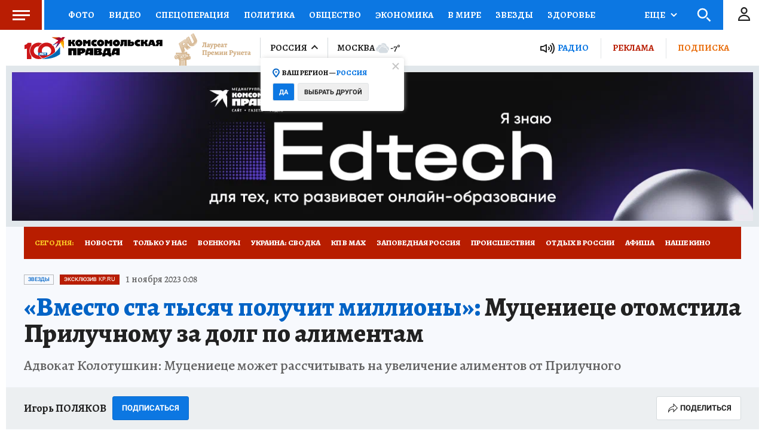

--- FILE ---
content_type: text/html
request_url: https://tns-counter.ru/nc01a**R%3Eundefined*kp_ru/ru/UTF-8/tmsec=kp_ru/84544610***
body_size: -71
content:
2EA3730B696DB0A3X1768796323:2EA3730B696DB0A3X1768796323

--- FILE ---
content_type: text/html; charset=UTF-8
request_url: https://tech.punchmedia.ru/sync/?pn=_pm_&pu=f4y2241lhot0ckidey74idquk4pvgy5mqhp&pt=30
body_size: 427
content:
{"pmg":{"pu":"RDLlibUKLhOq"},"_pm_":{"pu":"f4y2241lhot0ckidey74idquk4pvgy5mqhp"}}